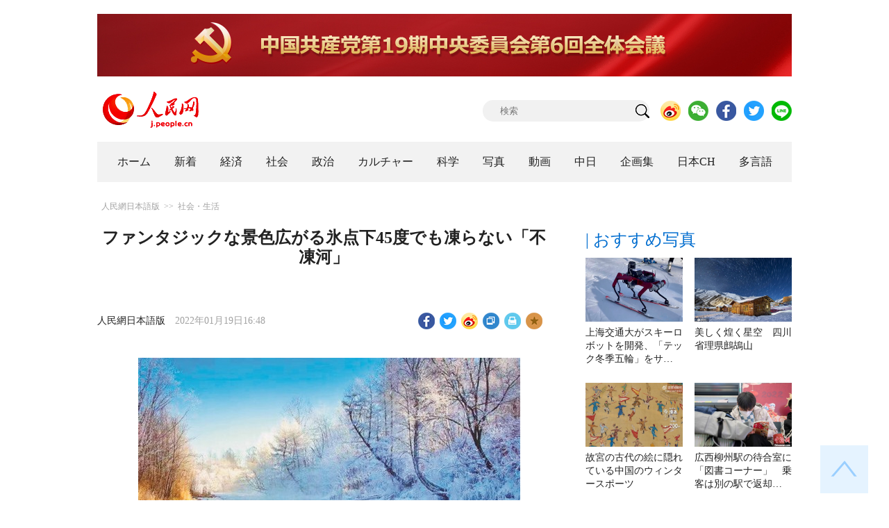

--- FILE ---
content_type: text/html
request_url: http://j.people.com.cn/n3/2022/0119/c94475-9947050.html
body_size: 10215
content:
<!DOCTYPE html PUBLIC "-//W3C//DTD XHTML 1.0 Transitional//EN" "http://www.w3.org/TR/xhtml1/DTD/xhtml1-transitional.dtd">
<html xmlns="http://www.w3.org/1999/xhtml">
<head>
<!--解决Twiiter无法识别官网链接-->
<meta name="twitter:card" content="summary_large_image" />
<meta name="twitter:title" content="ファンタジックな景色広がる氷点下45度でも凍らない「不凍河」" />
<meta name="twitter:description" content="中国で「一番寒い」場所である黒竜江省大興安嶺地区呼中区の林業局が管轄する呼源林場には、氷点下45度の極寒になっても凍結せずに、水が流れ続ける川がある。こうした川では、水面で生じた気嵐が木に付" />
<meta name="twitter:image:src" content="http://j.people.com.cn/mediafile/pic/20220119/27/8058353782216395039.jpg" />
<!--解决Twiiter无法识别官网链接-->
<meta http-equiv="content-type" content="text/html;charset=UTF-8"/>
<meta http-equiv="Content-Language" content="utf-8" />
<meta content="all" name="robots" />
<title>ファンタジックな景色広がる氷点下45度でも凍らない「不凍河」--人民網日本語版--人民日報</title>
<meta name="copyright" content="" />
<meta name="description" content="中国で「一番寒い」場所である黒竜江省大興安嶺地区呼中区の林業局が管轄する呼源林場には、氷点下45度の極寒になっても凍結せずに、水が流れ続ける川がある。こうした川では、水面で生じた気嵐が木に付" />
<meta name="keywords" content="都市,景色,冬" />
<meta name="filetype" content="0" />
<meta name="publishedtype" content="1" />
<meta name="pagetype" content="1" />
<meta name="catalogs" content="F_94475" />
<meta name="contentid" content="F_9947050" />
<meta name="publishdate" content="2022-01-19" />
<meta name="author" content="F_200817" />
<meta name="source" content="ソース：人民網日本語版 オリジナル" />
<meta name="editor" content="F_200817">
<meta name="sourcetype" content="10">
<meta http-equiv="X-UA-Compatible" content="IE=10" />
<meta name="viewport" content="width=device-width,initial-scale=1.0,minimum-scale=1.0,maximum-scale=1.0" />
<link href="/img/FOREIGN/2018/12/312942/page.css" type="text/css" rel="stylesheet" media="all" />
<link href="/img/FOREIGN/2018/12/312942/mobile.css" type="text/css" rel="stylesheet" media="all" />
<link href="http://tools.people.com.cn/libs/swiper/3.3.1/swiper-3.3.1.min.css" rel="stylesheet" type="text/css" />
<script src="http://tools.people.com.cn/libs/jquery/1.11.1/jquery-1.11.1.min.js" type="text/javascript"></script>
<script src="http://tools.people.com.cn/libs/swiper/3.3.1/swiper-3.3.1.jquery.min.js" type="text/javascript"></script>
<script src="/img/FOREIGN/2018/12/312942/js/nav.js" type="text/javascript"></script>
</head>
<body>
<!--header-->
<div class="w1000 mt30 banner clearfix" style="display:none;">
	<div class="fl"></div>
    <div class="center fl"></div>
    <div class="fr"></div>
</div>
<div class="w1000 mt20 clearfix"><a href="http://j.people.com.cn/94474/416557/417160/index.html" target="_blank"><img src="/NMediaFile/2021/1116/FOREIGN202111161400304398957746171.jpg" width="1000" height="90" alt="六中全会"/></a></div>

<!--logo-->
<div class="w1000 logo clearfix">
	<div class="fl"><a href="http://j.people.com.cn/" target="_blank"><img src="/img/FOREIGN/2018/12/312942/images/logo.png" alt="" /></a></div>
	<div class="fr">
    	<span><b><a href="https://www.facebook.com/jinminmou">Facebook</a></b>&nbsp;&nbsp;<b><a href="https://twitter.com/peopledailyJP">Twitter</a></b></span>
		<div class="search">
			<form action="http://search.people.com.cn/language/jsearch.do" name="searchForm" method="post" target="_blank">
				<input name="siteName" value="j" type="hidden" />
				<input name="pageNum" value="1" type="hidden" />
				<input type="text" name="keyword" id="keyword" class="s1" value="" placeholder="検索" /><input type="image" name="button" id="button" value="search" src="/img/FOREIGN/2018/12/312942/images/icon1.png" />
			</form>
		</div>
		<div class="share_btn">
			<a href="https://weibo.com/peoplejapan?is_hot=1" target="_blank"><img src="/NMediaFile/2018/1212/FOREIGN201812121645393611703500686.png" width="29" height="29"/></a>
<a href="http://j.people.com.cn/n3/2019/0225/c94475-9549680.html" target="_blank"><img src="/NMediaFile/2018/1212/FOREIGN201812121645395242656659857.png" width="29" height="29"/></a>
<a href="https://www.facebook.com/jinminmou" target="_blank"><img src="/NMediaFile/2018/1212/FOREIGN201812121645395897063335483.png" width="29" height="29"/></a>
<a href="https://twitter.com/peopledailyJP" target="_blank"><img src="/NMediaFile/2018/1212/FOREIGN201812121645396555978173595.png" width="29" height="29"/></a>
<a href="https://lin.ee/B7QLNpW" target="_blank"><img src="/NMediaFile/2018/1212/FOREIGN201812121645397218324186259.png" width="29" height="29"/></a>

		</div>
	</div>
</div>
<!--nav-->
<div id="nav_box">
<div class="w1000 nav clearfix">
<ul><li><i><a href="http://j.people.com.cn/ 

"  target="_blank">ホーム</a></i></li>
<li><i><a href="http://j.people.com.cn/94765/index.html 

"  target="_blank">新着</a></i></li>
<li>
<i><a href="http://j.people.com.cn/94476/index.html 

" target="_blank">経済</a></i>
<div style="width:630px;">
<span></span>
<em><a href="/94476/415844/index.html" target="_blank">丸わかり！中国キーワード</a>|
<a href="http://j.people.com.cn/94476/416712/index.html" target="_blank">経済・産業最前線</a>|
<a href="http://j.people.com.cn/94476/310100/index.html" target="_blank">経済関連データ</a>|
<a href="http://j.people.com.cn/96019/index.html" target="_blank">中国における日本企業</a></em>
</div>
</li>
<li>
<i><a href="http://j.people.com.cn/94475/index.html" target="_blank">社会</a></i>
<div style="width:120px;">
<span></span>
<em><a href="http://j.people.com.cn/94475/202874/index.html" target="_blank">健康知恵袋</a></em>
</div>
</li>
<li>
<i><a href="http://j.people.com.cn/94474/index.html 

" target="_blank" target="_blank">政治</a></i>
<div style="width:380px;">
<span></span>
<em><a href="http://j.people.com.cn/95959/206375/index.html" target="_blank">指導者関連報道</a>|<a href="http://j.people.com.cn/95968" target="_blank">外交部記者会見</a>|<a href="http://j.people.com.cn/94474/313798/index.html" target="_blank">共産党ニュース</a></em>
</div>
</li>
<li>
<i><a href="http://j.people.com.cn/206603/index.html" target="_blank">カルチャー</a></i>
<div style="width:260px;">
<span style="left:15%"></span>
<em><a href="http://j.people.com.cn/206603/312529/index.html" target="_blank">伝統文化</a>|<a href="http://j.people.com.cn/206603/312528/index.html" target="_blank">文化遺産</a>|<a href="http://j.people.com.cn/206603/208949/index.html" target="_blank">映画速報</a></em>
</div>
</li>
<li>
<i><a href="http://j.people.com.cn/95952/index.html" target="_blank">科学</a></i>
<div style="width:420px;">
<span></span>
<em><a href="http://j.people.com.cn/95952/414805/index.html" target="_blank">中国の最新技術</a>|<a href="http://j.people.com.cn/95952/100425/index.html" target="_blank">宇宙開発</a>|<a href="http://j.people.com.cn/95952/100421/index.html" target="_blank">資源·環境</a>|<a href="http://j.people.com.cn/95952/100420/index.html" target="_blank">材料</a>|<a href="http://j.people.com.cn/95952/312527/index.html" target="_blank">科学と健康</a></em>
</div>
</li>
<li><i><a href="http://j.people.com.cn/94638/index.html 

" target="_blank">写真</a></i></li>
<li><i><a href="http://j.people.com.cn/94689/index.html 

" target="_blank">動画</a></i></li>
<li><i><a href="http://j.people.com.cn/94473/index.html 

" target="_blank">中日</a></i></li>
<li><i><a href="http://j.people.com.cn/207985/index.html 

" target="_blank">企画集</a></i></li>
<li><i><a href="http://japan.people.com.cn/ 

" target="_blank">日本CH</a></i></li>
<li>
<i><a href="" target="_blank">多言語</a></i>
<div style="width:935px;margin-left: -793px;">
<span style="left:88%"></span>
<em><a href="http://www.people.com.cn/ " target="_blank">中国語</a>|<a href="http://en.people.cn/index.html " target="_blank">英語</a>|<a href="http://russian.people.com.cn/ " target="_blank">ロシア語</a>|<a href="http://french.peopledaily.com.cn/ " target="_blank">フランス語</a>|<a href="http://spanish.peopledaily.com.cn/ " target="_blank">スペイン語</a>|<a href="http://arabic.people.com.cn/ " target="_blank">アラビア語</a>|<a href="http://kr.people.com.cn/ " target="_blank">韓国語</a>|<a href="http://german.people.com.cn/ " target="_blank">ドイツ語</a>|<a href="http://portuguese.people.com.cn/ " target="_blank">ポルトガル語</a>|<a href="http://www.swahili.people.cn" target="_blank">スワヒリ語</a>|<a href="http://www.italian.people.cn" target="_blank">イタリア語</a>|<a href="http://www.kaz.people.cn" target="_blank">カザフ語</a></em>
</div>
</li></ul>
</div>
</div>
<div class="w1000 nav_mob clearfix">
	<div class="swiper-wrapper"><span class="swiper-slide"><a href="http://j.people.com.cn/94474/index.html">政治</a></span>
<span class="swiper-slide"><a href="http://j.people.com.cn/94476/index.html">経済</a></span>
<span class="swiper-slide"><a href="http://j.people.com.cn/94475/index.html">社会</a></span>
<span class="swiper-slide"><a href="http://j.people.com.cn/95952/index.html">科学</a></span>
<span class="swiper-slide"><a href="http://j.people.com.cn/94638/index.html">写真</a></span>
<span class="swiper-slide"><a href="http://j.people.com.cn/94689/index.html">動画</a></span>
<span class="swiper-slide"><a href="http://j.people.com.cn/94473/index.html">中日</a></span>
<span class="swiper-slide"><a href="http://j.people.com.cn/206603/index.html">カルチャー</a></span>
<span class="swiper-slide"><a href="http://japan.people.com.cn/">日本チャンネル</a></span></div>
	<div class="swiper-button-next"></div>
</div>
<script>
var swiper = new Swiper('.nav_mob', {
   direction:'horizontal',
   slidesPerView :'auto',
   slideToClickedSlide: true,
   nextButton: '.swiper-button-next'
});
</script>
<!--txt_con-->
<div class="w1000 d2Con txt_con clearfix">
	<div class="fl">
		<div class="d2nav clearfix"><a href="http://j.people.com.cn/" class="clink">人民網日本語版</a>&gt;&gt;<a href="http://j.people.com.cn/94475/" class="clink">社会・生活</a></div>
		<h1>ファンタジックな景色広がる氷点下45度でも凍らない「不凍河」</h1>
        <h2></h2>
		<div class="txt_1 clearfix">
			<div class="left"><a href="http://j.people.com.cn/">人民網日本語版</a>　2022年01月19日16:48</div>
			<div class="right">
				<div class="bdsharebuttonbox">
					<a href="#" class="bds_fbook" data-cmd="fbook" title="分享到Facebook"></a>
					<a href="#" class="bds_twi" data-cmd="twi" title="分享到Twitter"></a>
					<a href="#" class="bds_tsina" data-cmd="tsina" title="分享到新浪微博"></a>
					<a href="#" class="bds_copy" data-cmd="copy" title="分享到复制网址"></a>
					<a href="#" class="bds_print" data-cmd="print" title="分享到打印"></a>
					<a href="javascript:;" class="bds_favor" onclick="javascript:addfavor('','人民網日本語版');"  title="お気に入りに追加"></a>
				</div>
				<script>
				window._bd_share_config={"common":{"bdSnsKey":{},"bdText":"","bdMini":"2","bdMiniList":false,"bdPic":"","bdStyle":"1","bdSize":"24"},"share":{}};with(document)0[(getElementsByTagName('head')[0]||body).appendChild(createElement('script')).src='http://bdimg.share.baidu.com/static/api/js/share.js?v=89860593.js?cdnversion='+~(-new Date()/36e5)];
				</script>
				<script src="/img/FOREIGN/2018/12/312942/js/addfavor.js" type="text/javascript"></script>
			</div>
		</div>
		<div class="txt_2 clearfix">
			
            <p style="text-indent: 1em; text-align: center;">
	<img alt="" src="/mediafile/pic/20220119/27/8058353782216395039.jpg" width= 550 height= 360  /></p>
<p style="text-indent: 1em;">
	中国で「一番寒い」場所である黒竜江省大興安嶺地区呼中区の林業局が管轄する呼源林場には、氷点下45度の極寒になっても凍結せずに、水が流れ続ける川がある。こうした川では、水面で生じた気嵐が木に付着し凍結して樹氷となり、ファンタジックな景色が広がっている。また、水面上に出ている石には、雪が積もってフカフカの綿の山のようになり、まるで水面に生えたマッシュルームのようにも、蒸しあがったばかりの肉まんのようにも見える。黒竜江日報が報じた。</p>
<p style="text-indent: 1em; text-align: center;">
	<img alt="" src="/mediafile/pic/20220119/70/5709120577384754298.jpg" width= 550 height= 413  /></p>
<p style="text-indent: 1em;">
	冬の厳寒期でも凍らないことから「不凍河」と呼ばれているこの川は呼源林場1号線23キロ地点にあり、呼瑪河の支流の一部だ。厳寒期でも凍らないのは、このあたりには地熱資源が集中しているためで、地下の熱により、氷点下45度になっても川の水は凍ることなく流れ続けている。（編集KN）</p>
<p style="text-indent: 1em; text-align: center;">
	<img alt="" src="/mediafile/pic/20220119/39/5263667133273861015.jpg" width= 550 height= 367  /></p>
<p style="text-indent: 1em;">
	「人民網日本語版」2022年1月19日</p>

        	<div class="page_n clearfix"></div>
            
		</div>
		<div class="tit1 tit4 tit5 clearfix"><h2>最新ニュース</h2></div>
		<ul class="list_14 list7 clearfix"><li><a href="/n3/2022/0119/c94475-9946908.html" target=_blank>中国初のハローキティホテルが海南省で建設へ　2025年オープン予定</a></li><li><a href="/n3/2022/0119/c94475-9946778.html" target=_blank>福建省、客家の土楼にランタンが飾られ春節のお祝いムード高まる</a></li><li><a href="/n3/2022/0117/c94475-9945656.html" target=_blank>松原査干湖第20回冬季漁・狩猟文化観光フェスが絶賛開催中</a></li><li><a href="/n3/2022/0117/c94475-9945512.html" target=_blank>中国で台頭するアイス・スノータウン</a></li><li><a href="/n3/2022/0114/c94475-9945033.html" target=_blank>注意の呼びかけまでユーモラスになってしまうのは天津の人々のDNAのなせる業？</a></li><li><a href="/n3/2022/0114/c94475-9945007.html" target=_blank>冬季五輪と春節がコラボ！天安門広場のお祝いムード高まる</a></li><li><a href="/n3/2022/0113/c94475-9944423.html" target=_blank>ハルビンの巨大雪だるまはどのくらい大きいの？マフラーを巻くのに高所作業車が出動</a></li><li><a href="/n3/2022/0112/c95952-9943481.html" target=_blank>新しいイノベーション型都市の建設が始まる　25都市選定</a></li><li><a href="/n3/2022/0111/c94475-9943422.html" target=_blank>頤和園でスケート！北京最大の天然スケート場がオープン</a></li><li><a href="/n3/2022/0107/c94475-9942272.html" target=_blank>チベットの一般道総延長が12万キロを突破</a></li></ul>
		<div class="tit1 tit4 tit5 clearfix"><h2>注目フォトニュース</h2></div>
		<ul class="pic13 clearfix"><li>
	<a href="/n3/2022/0118/c94638-9946380.html" target="_blank"><img src="/mediafile/pic/20220118/90/2553493641405061218.gif" width="196" height="130"/></a><span><a href='/n3/2022/0118/c94638-9946380.html' >会社辞め、がん患者の母親を「治療のついでに」旅行に連れてい…</a></span>
</li>
<li>
	<a href="/n3/2022/0114/c94638-9945001.html" target="_blank"><img src="/mediafile/pic/20220114/99/3004734314039011203.gif" width="196" height="130"/></a><span><a href='/n3/2022/0114/c94638-9945001.html' >新型コロナで隔離中の市民に「物資ブラインドボックス」を配布…</a></span>
</li>
<li>
	<a href="/n3/2022/0114/c94638-9944875.html" target="_blank"><img src="/mediafile/pic/20220114/54/12687042053937327086.gif" width="196" height="130"/></a><span><a href='/n3/2022/0114/c94638-9944875.html' >高低差はなんと7階分！スリリングな氷の滑り台　黒竜江省ハル…</a></span>
</li>
<li>
	<a href="/n3/2022/0114/c94638-9944879.html" target="_blank"><img src="/NMediaFile/2022/0114/FOREIGN202201141452000477124384615.jpg" width="196" height="130"/></a><span><a href='/n3/2022/0114/c94638-9944879.html' >暗がりでのスマホ使用は目のトラブルの原因に！</a></span>
</li>
<li>
	<a href="/n3/2022/0113/c94638-9944397.html" target="_blank"><img src="/NMediaFile/2022/0113/FOREIGN202201131507000368495318820.jpg" width="196" height="130"/></a><span><a href='/n3/2022/0113/c94638-9944397.html' >伝統的な飾り蒸しパンが月300万個以上の人気商品に　山東省…</a></span>
</li>
<li>
	<a href="/n3/2022/0112/c94638-9943839.html" target="_blank"><img src="/NMediaFile/2022/0112/FOREIGN202201121443000598456085205.jpg" width="196" height="130"/></a><span><a href='/n3/2022/0112/c94638-9943839.html' >世界保健機関「オミクロン株が主な流行株に」</a></span>
</li>
</ul>
		<div class="txt5 clearfix">
			<h3>コメント</h3>
			<div>
				<form action="http://foreign_comments.people.cn/japanese/index.php/Comment/insercomment" id="form" name="form" method="post" accept-charset="utf-8">
                <input type = "hidden" name = "type" value = "0">
                <input type = "hidden" name = "news_id" id = "news_id" value = "9947050">
                <input type = "hidden" name = "news_url" value = "http://j.people.com.cn/n3/2022/0119/c94475-9947050.html">
                <input type = "hidden" name = "news_title" value = 'ファンタジックな景色広がる氷点下45度でも凍らない「不凍河」'>
                <input type = "hidden" name = "node_id" value = "94475">
		        <ul>
		            <li><span><em>名前</em> <input type="text"  name="uid" id="uid"></span><a href="http://foreign_comments.people.cn/japanese/index.php/comment/netuser/9947050" target="_blank"><a href="/414792/index.html" target="_blank">すべてのコメントを見る</a></a></li>
		            <li><em>コメントを書く
</em><textarea  name="comment" id="comment" cols="45" rows="5"></textarea></li>
		            <li class="end"><a href="#" onclick="chake_submit()">送信</a></li>
		        </ul>
		        </form>
		    </div>
		</div>
	</div>
	<div class="fr">
    	<div class="tit2 d2tit2 clearfix" id="tit4"><span class="active">| おすすめ写真</span></div>
    	<ul class="pic8 clearfix" style="display:block;"><li><a href="/n3/2022/0118/c95952-9946361.html" target="_blank"><img src="/NMediaFile/2022/0118/FOREIGN202201181432000181789028154.jpg" width="140" height="92"/></a><a href='/n3/2022/0118/c95952-9946361.html' >上海交通大がスキーロボットを開発、「テック冬季五輪」をサ…</a></li>
<li><a href="/n3/2022/0118/c94638-9946266.html" target="_blank"><img src="/NMediaFile/2022/0118/FOREIGN202201181014000075478023134.jpg" width="140" height="92" alt="四川省阿壩（アバ）・蔵（チベット）族羌（チャン）族自治州理県鷓鴣山自然公園景勝地に美しく煌く星空（写真著作権は東方ICが所有のため転載禁止）。"/></a><a href='/n3/2022/0118/c94638-9946266.html' >美しく煌く星空　四川省理県鷓鴣山</a></li>
<li><a href="/n3/2022/0118/c206603-9946282.html" target="_blank"><img src="/NMediaFile/2022/0118/FOREIGN202201181054000059505716146.jpg" width="140" height="92"/></a><a href='/n3/2022/0118/c206603-9946282.html' >故宮の古代の絵に隠れている中国のウィンタースポーツ</a></li>
<li><a href="/n3/2022/0118/c94638-9946394.html" target="_blank"><img src="/NMediaFile/2022/0118/FOREIGN202201181532000406613998094.jpg" width="140" height="92" alt="春運初日、図書を借りて、本と共に旅を楽しんだ柳州駅を利用した乗客（撮影・趙波）。"/></a><a href='/n3/2022/0118/c94638-9946394.html' >広西柳州駅の待合室に「図書コーナー」　乗客は別の駅で返却…</a></li>
</ul>
		
		
        <div class="tit3 clearfix">
			<div class="clearfix"><h2>ランキング</h2></div>
			<ul><li class="active">全部</li>
<li>経済</li>
<li>社会</li>
<li>政治</li></ul>
		</div>
        <div class="list5 clearfix">
			<ul style="display: block;"><li><span>1</span><a href="/n3/2022/0117/c94476-9945674.html" title="トンガの海底火山噴火　経済への影響は？" target="_blank">トンガの海底火山噴火　経済への影…</a></li><li><span>2</span><a href="/n3/2022/0117/c94475-9945873.html" title="浙江省、天然物のフウセイが大漁　2.45トンで約1億7000万円相当" target="_blank">浙江省、天然物のフウセイが大漁　…</a></li><li><span>3</span><a href="/n3/2022/0117/c94476-9945524.html" title="中国の2021年GDPは114兆3670億元　前年比8.1％増" target="_blank">中国の2021年GDPは114兆…</a></li><li><span>4</span><a href="/n3/2022/0117/c94474-9945523.html" title="トンガ火山噴火、中国はトンガの要請に基づきできる限り支援の意向" target="_blank">トンガ火山噴火、中国はトンガの要…</a></li><li><span>5</span><a href="/n3/2022/0117/c94475-9945585.html" title="2022年「春運」が17日にスタート　延べ11億8千万人移動へ" target="_blank">2022年「春運」が17日にスタ…</a></li><li><span>6</span><a href="/n3/2022/0118/c94474-9946310.html" title="習近平国家主席が世界経済フォーラムのテレビ会議に出席「コロナ後の素晴らしい世界を共に創造」" target="_blank">習近平国家主席が世界経済フォーラ…</a></li><li><span>7</span><a href="/n3/2022/0118/c94476-9946296.html" title="中国の経済規模110兆元超えは何を意味するのか？" target="_blank">中国の経済規模110兆元超えは何…</a></li><li><span>8</span><a href="/n3/2022/0117/c94475-9945512.html" target="_blank">中国で台頭するアイス・スノータウン</a></li><li><span>9</span><a href="/n3/2022/0117/c94476-9945614.html" title="21年中国都市部の新規雇用者数1269万人　失業率が低下" target="_blank">21年中国都市部の新規雇用者数1…</a></li><li><span>10</span><a href="/n3/2022/0117/c94638-9945692.html" title="天津の全市民対象PCR検査手伝うベルギー人ボランティアの中国への熱き思い" target="_blank">天津の全市民対象PCR検査手伝う…</a></li></ul>
			<ul style="display: none;"><li><span>1</span><a href="/n3/2022/0117/c94476-9945674.html" title="トンガの海底火山噴火　経済への影響は？" target="_blank">トンガの海底火山噴火　経済への影…</a></li><li><span>2</span><a href="/n3/2022/0117/c94476-9945524.html" title="中国の2021年GDPは114兆3670億元　前年比8.1％増" target="_blank">中国の2021年GDPは114兆…</a></li><li><span>3</span><a href="/n3/2022/0118/c94476-9946296.html" title="中国の経済規模110兆元超えは何を意味するのか？" target="_blank">中国の経済規模110兆元超えは何…</a></li><li><span>4</span><a href="/n3/2022/0117/c94476-9945614.html" title="21年中国都市部の新規雇用者数1269万人　失業率が低下" target="_blank">21年中国都市部の新規雇用者数1…</a></li><li><span>5</span><a href="/n3/2022/0117/c94476-9945928.html" title="中国、2021年の平均可処分所得は3万5128元" target="_blank">中国、2021年の平均可処分所得…</a></li><li><span>6</span><a href="/n3/2022/0118/c94476-9946434.html" title="中国の出生者数が過去最低を更新　どうすればよいか？" target="_blank">中国の出生者数が過去最低を更新　…</a></li><li><span>7</span><a href="/n3/2022/0117/c94476-9945639.html" title="21年中国出生数1062万人　男性が女性より3362万人多い" target="_blank">21年中国出生数1062万人　男…</a></li><li><span>8</span><a href="/n3/2022/0118/c94476-9946300.html" title="人民銀が7千億元のMLF　金利10ベーシスポイント引き下げ" target="_blank">人民銀が7千億元のMLF　金利1…</a></li><li><span>9</span><a href="/n3/2022/0118/c94476-9946371.html" title="2021年中国の人口は48万人増加　低出生率をどう見るか？" target="_blank">2021年中国の人口は48万人増…</a></li><li><span>10</span><a href="/n3/2022/0117/c94476-9945929.html" title="中国、2021年12月の一定規模以上の工業付加価値額が前年比4.3％増" target="_blank">中国、2021年12月の一定規模…</a></li></ul>
			<ul style="display: none;"><li><span>1</span><a href="/n3/2022/0117/c94475-9945873.html" title="浙江省、天然物のフウセイが大漁　2.45トンで約1億7000万円相当" target="_blank">浙江省、天然物のフウセイが大漁　…</a></li><li><span>2</span><a href="/n3/2022/0117/c94475-9945585.html" title="2022年「春運」が17日にスタート　延べ11億8千万人移動へ" target="_blank">2022年「春運」が17日にスタ…</a></li><li><span>3</span><a href="/n3/2022/0117/c94475-9945512.html" target="_blank">中国で台頭するアイス・スノータウン</a></li><li><span>4</span><a href="/n3/2022/0117/c94638-9945692.html" title="天津の全市民対象PCR検査手伝うベルギー人ボランティアの中国への熱き思い" target="_blank">天津の全市民対象PCR検査手伝う…</a></li><li><span>5</span><a href="/n3/2022/0118/c94475-9946349.html" title="チベットの「春運」における移動手段に高速列車が初めて加わることに" target="_blank">チベットの「春運」における移動手…</a></li><li><span>6</span><a href="/n3/2022/0118/c94475-9946216.html" title="北京冬季五輪、フィギュアの男女シングルのメンバー発表" target="_blank">北京冬季五輪、フィギュアの男女シ…</a></li><li><span>7</span><a href="/n3/2022/0118/c94638-9946380.html" title="会社辞め、がん患者の母親を「治療のついでに」旅行に連れていく女性" target="_blank">会社辞め、がん患者の母親を「治療…</a></li><li><span>8</span><a href="/n3/2022/0117/c94638-9945478.html" target="_blank">雪の藍月谷景勝地　雲南省麗江</a></li><li><span>9</span><a href="/n3/2022/0117/c94638-9945636.html" title="国連が2022年北京冬季五輪切手を発行" target="_blank">国連が2022年北京冬季五輪切手…</a></li><li><span>10</span><a href="/n3/2022/0117/c94475-9945656.html" title="松原査干湖第20回冬季漁・狩猟文化観光フェスが絶賛開催中" target="_blank">松原査干湖第20回冬季漁・狩猟文…</a></li></ul>
            <ul style="display: none;"><li><span>1</span><a href="/n3/2022/0117/c94474-9945523.html" title="トンガ火山噴火、中国はトンガの要請に基づきできる限り支援の意向" target="_blank">トンガ火山噴火、中国はトンガの…</a></li><li><span>2</span><a href="/n3/2022/0118/c94474-9946310.html" title="習近平国家主席が世界経済フォーラムのテレビ会議に出席「コロナ後の素晴らしい世界を共に創造」" target="_blank">習近平国家主席が世界経済フォー…</a></li><li><span>3</span><a href="/n3/2022/0117/c94474-9945635.html" title="中国外交の年始の新たな動きが注目される" target="_blank">中国外交の年始の新たな動きが注…</a></li><li><span>4</span><a href="/n3/2022/0117/c94474-9945590.html" title="中国海軍第40次護衛艦隊がアデン湾へ向けて出航" target="_blank">中国海軍第40次護衛艦隊がアデ…</a></li><li><span>5</span><a href="/n3/2022/0118/c94474-9946436.html" title="中国赤十字、トンガへの10万ドルの緊急人道資金援助を決定" target="_blank">中国赤十字、トンガへの10万ド…</a></li><li><span>6</span><a href="/n3/2022/0118/c94474-9946427.html" title="山下泰裕JOC会長「北京冬季五輪の申し分のない成功を確信」" target="_blank">山下泰裕JOC会長「北京冬季五…</a></li><li><span>7</span><a href="/n3/2022/0117/c94474-9945663.html" title="王毅部長「湾岸諸国は湾岸の安全・安定実現の鍵を自ら握るべき」" target="_blank">王毅部長「湾岸諸国は湾岸の安全…</a></li><li><span>8</span><a href="/n3/2022/0118/c94474-9946379.html" title="英国のファーウェイ「締め出し」に中国「国家安全保障の概念の拡大は有害無益」" target="_blank">英国のファーウェイ「締め出し」…</a></li><li><span>9</span><a href="/n3/2022/0117/c94474-9945571.html" title="中東6ヶ国外相訪中に王毅部長コメント「対中関係発展の政治的意志さらに強まる」" target="_blank">中東6ヶ国外相訪中に王毅部長コ…</a></li><li><span>10</span><a href="/n3/2022/0118/c94474-9946370.html" title="外交部「中露の関係に上限はなく、戦略的協力に『聖域』はない」" target="_blank">外交部「中露の関係に上限はなく…</a></li></ul>
			<ul class="end" style="display: none;">
				
			</ul>
		</div>
        <script type="text/javascript">$(document).ready(function(){
			$(".tit3").attr("id","tit3_mt0");
			$(".tit3 li").bind('mouseover',function(){
				$(".tit3 li").attr("class","");
				$(".list5 ul").hide();
			  
				$(this).attr("class","active");
				$(".list5 ul").eq($(this).index()).show();
			});
			for(var i=0;i<3;i++){
				$(".list5 ul").eq(0).find("li").eq(i).addClass("num");
				$(".list5 ul").eq(1).find("li").eq(i).addClass("num");
				$(".list5 ul").eq(2).find("li").eq(i).addClass("num");
				$(".list5 ul").eq(3).find("li").eq(i).addClass("num");
				$(".list5 ul").eq(4).find("li").eq(i).addClass("num");
			}
			$(".list5 ul.end").find("li > span").each(function(i ,e){
				$(this).text(i+1);
			});
		});</script>
        <div class="tit2 mt20 clearfix"><a href="http://j.people.com.cn/207985/index.html" target="_blank"><h2>企画</h2></a></div>
		<ul class="list_14 list4 clearfix"><li><a href='/n3/2021/1110/c206603-9917734.html' target="_blank">秋深まる日本の紅葉の絶景特集</a></li>
<li><a href='/n3/2021/1029/c206603-9913069.html' target="_blank">週間時事用語（ブースター接種、ストレ…</a></li>
<li><a href='/n3/2021/1115/c94474-9919786.html' target="_blank">【数字で見る】第19期六中全会コミュ…</a></li>
<li><a href='/n3/2021/1105/c94474-9916007.html' target="_blank">＜図解＞第19期六中全会で検討する主…</a></li>
<li><a href='/n3/2021/1108/c94474-9916829.html' target="_blank">＜図解＞第19期六中全会の重要性</a></li>
<li><a href='/n3/2021/0719/c94474-9873964.html' target="_blank">数字で見る中国製新型コロナワクチン</a></li>
<li><a href='/n3/2021/0928/c206603-9901980.html' target="_blank">週間時事用語（政治的迫害、テーマパー…</a></li>
<li><a href='/n3/2021/0329/c94638-9833546.html' target="_blank">＜図解＞健康無くして人権は語れない</a></li>
<li><a href='/n3/2021/0311/c206603-9827732.html' target="_blank">週間時事用語（美容医療、インデックス…</a></li>
<li><a href='/n3/2021/0318/c94638-9830151.html' target="_blank">花見シーズン到来、中国各地の桜の名所…</a></li>
</ul>
        
		<div class="tit2 d2tit2 clearfix"><h2><a href="http://j.people.com.cn/94689/index.html" target="_blank">おすすめ動画</a></h2></div>
		<ul class="pic11 clearfix"><li><a href="/n3/2021/1221/c94475-9935618.html" target="_blank"><img src="/NMediaFile/2021/1221/FOREIGN202112211055000462736831884.jpg" width="143" height="95"/></a><i></i><a href='/n3/2021/1221/c94475-9935618.html' >鏡泊湖と共に生きる黒竜江省小朱家村の人々</a></li>
<li><a href="/n3/2021/1209/c206603-9930507.html" target="_blank"><img src="/NMediaFile/2021/1209/FOREIGN202112091015000517604473926.jpg" width="143" height="95"/></a><i></i><a href='/n3/2021/1209/c206603-9930507.html' >伝統刺繍「渤海靺鞨繍」を守り、伝える</a></li>
<li><a href="/n3/2021/1123/c94475-9923268.html" target="_blank"><img src="/NMediaFile/2021/1124/FOREIGN202111240853000248833539858.jpg" width="143" height="95"/></a><i></i><a href='/n3/2021/1123/c94475-9923268.html' >「自分の子供のよう」アムールトラを世話して20年の馬麗娜さん</a></li>
<li><a href="/n3/2021/1019/c94475-9909023.html" target="_blank"><img src="/NMediaFile/2021/1019/FOREIGN202110191654000319965546108.jpg" width="143" height="95"/></a><i></i><a href='/n3/2021/1019/c94475-9909023.html' >【新青年】スポーツ系ブロガー・師義龍さん「スケボーは生活の一部」</a></li>
</ul>
	</div>
</div>
<!--copyright-->
<div id="copyright">このウェブサイトの著作権は人民網にあります。<br />
掲載された記事、写真の無断転載を禁じます。<br />
Tel:日本（03）3449-8257 Mail：japan@people.cn</div>
<!--fd_right-->
<div id="fd_right">
	<span><a onclick="window.scroll(0,0);this.blur()" href="javascript:void(0);"><img src="/img/FOREIGN/2018/12/312942/images/back.png" alt="" /></a></span>
    <span class="right_mob"><a onclick="window.scroll(0,0);this.blur()" href="javascript:void(0);"><img src="/img/FOREIGN/2018/12/312942/images/top.png" alt="" /></a></span>
</div>
<script src="http://tools.people.com.cn/libs/jquery/1.11.1/jquery-1.11.1.min.js" type="text/javascript"></script>
<script src="/img/FOREIGN/2018/12/312942/js/jquery.tu.js" type="text/javascript"></script>
<script src="/img/FOREIGN/2018/12/312942/js/d2.js" type="text/javascript"></script>
<script type="text/javascript">
$(document).ready(function(){
	$('.txt_2 p img').removeAttr("style");
	$('.txt_3 dl').eq(-1).css("border-bottom","none");
	$('.pic13 li:nth-child(3n+1)').css("margin-left",0);
});
</script>
<script type="text/javascript">
function chake_submit(){
	var uid = $('#uid').val();  
	var comment = $('#comment').val(); 
	var news_id = $('#news_id').val();

	var cookies_newsid = $.cookie(news_id);
	if (cookies_newsid == comment){
		alert('重複コメントの投稿はおやめください。');
		return false;
	}else{
		if(uid == ''){
			alert('お名前欄が記入されていません。');
			return false;
		}
		if(comment == ''){
		   alert('コメント欄が記入されていません。');
		   return false;
		}
		$.cookie(news_id, comment, { expires: 1 }); 
		document.getElementById('form').submit();  
	}
}
</script>
<script src="http://www.people.com.cn/img/2016wb/jweixin-1.0.0.js" type="text/javascript"></script>
<script type="text/javascript">
var str="ファンタジックな景色広がる氷点下45度でも凍らない「不凍河」";
var str1="ファンタジックな景色広がる氷点下45度でも凍らない「不凍河」";
str=str.replace(/&nbsp;/g," ")
str=str.replace(/&quot;/g,'"')
str=str.replace(/<br>/g,"")
str1=str1.replace(/&nbsp;/g," ")
str1=str1.replace(/&quot;/g,'"')
str1=str1.replace(/<br>/g,"")
var wxData = {
	"imgUrl": "http://www.people.com.cn/img/2016wb/images/logo_share.jpg", // 200x200
	"link": window.location.href,
	"desc": "" + str + "",
	"title": "" + str1 + ""
};
</script>
<script src="http://www.people.com.cn/img/2016wb/WeiXinData.js" type="text/javascript"></script>
<img src="http://counter.people.cn:8000/d.gif?id=9947050" width=0 height=0 style="display:none;">
<script src="http://tools.people.com.cn/css/2010tianrun/webdig_test.js" language="javascript" type="text/javascript" async></script>
</body>
</html>

--- FILE ---
content_type: text/html;charset=ISO-8859-1
request_url: http://wx-api.people.com.cn/weixin/JS.js?url=http%3A%2F%2Fj.people.com.cn%2Fn3%2F2022%2F0119%2Fc94475-9947050.html
body_size: 283
content:
var peopleWXConfig = {debug: false,appId: 'wxe9121b636db7c039',timestamp: '1768604232',nonceStr: 'people',signature: '79c918c78ba0f39095226897072c9c729c6f9cf0',jsApiList: []};